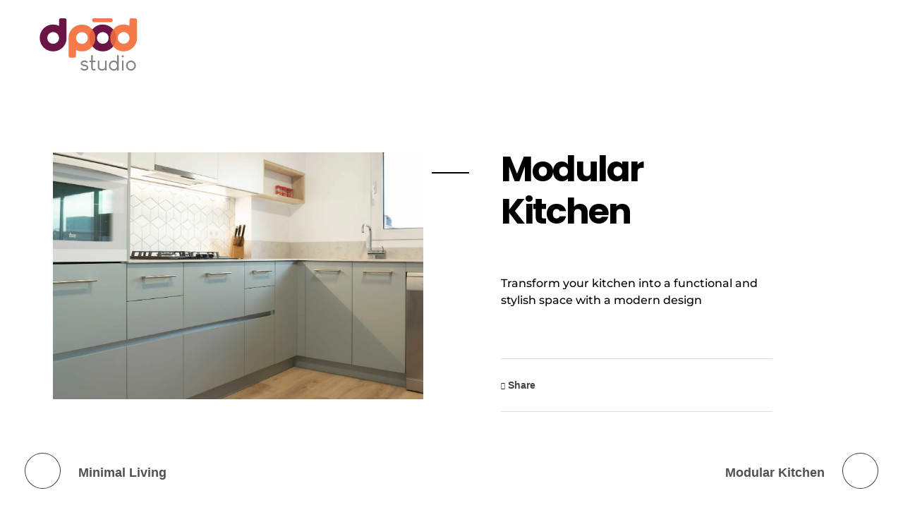

--- FILE ---
content_type: text/css
request_url: https://thedpod.com/wp-content/uploads/elementor/css/post-64.css?ver=1769035297
body_size: 389
content:
.elementor-64 .elementor-element.elementor-element-54a26d6 > .elementor-container > .elementor-column > .elementor-widget-wrap{align-content:center;align-items:center;}.elementor-64 .elementor-element.elementor-element-54a26d6 > .elementor-container{max-width:1600px;}.elementor-64 .elementor-element.elementor-element-54a26d6{margin-top:15px;margin-bottom:15px;padding:0px 35px 0px 35px;}.elementor-64 .elementor-element.elementor-element-99ffd65.elementor-column > .elementor-widget-wrap{justify-content:space-between;}.elementor-64 .elementor-element.elementor-element-c49eb21{width:auto;max-width:auto;text-align:left;}.elementor-64 .elementor-element.elementor-element-d052931{width:auto;max-width:auto;display:block;text-align:right;}.elementor-64 .elementor-element.elementor-element-d052931 .aux-vertical .aux-menu-depth-0 .aux-item-content{display:block;text-align:right;}.elementor-64 .elementor-element.elementor-element-d052931 .aux-menu-depth-0 > .aux-item-content{color:#000000;font-family:"Poppins", Sans-serif;font-weight:600;text-transform:uppercase;line-height:1.5em;padding:0px 0px 0px 40px;}.elementor-64 .elementor-element.elementor-element-d052931 .aux-menu-depth-0.aux-hover > .aux-item-content {color:#AAAAAA !important;}.elementor-64 .elementor-element.elementor-element-fc6429e .elementor-button{background-color:var( --e-global-color-primary );font-family:"Montserrat", Sans-serif;font-size:15px;font-weight:500;line-height:1.4em;letter-spacing:-0.8px;fill:#030000;color:#030000;border-radius:40px 40px 40px 40px;padding:20px 28px 20px 28px;}.elementor-64 .elementor-element.elementor-element-fc6429e{width:auto;max-width:auto;animation-delay:150ms;animation-timing-function:cubic-bezier(0.165,0.84,0.44,1);}@media(max-width:1024px){.elementor-64 .elementor-element.elementor-element-99ffd65.elementor-column > .elementor-widget-wrap{justify-content:center;}.elementor-64 .elementor-element.elementor-element-c49eb21{width:100%;max-width:100%;text-align:center;}.elementor-64 .elementor-element.elementor-element-d052931 > .elementor-widget-container{margin:55px 0px 0px 0px;}}@media(max-width:767px){.elementor-bc-flex-widget .elementor-64 .elementor-element.elementor-element-99ffd65.elementor-column .elementor-widget-wrap{align-items:center;}.elementor-64 .elementor-element.elementor-element-99ffd65.elementor-column.elementor-element[data-element_type="column"] > .elementor-widget-wrap.elementor-element-populated{align-content:center;align-items:center;}.elementor-64 .elementor-element.elementor-element-99ffd65.elementor-column > .elementor-widget-wrap{justify-content:space-between;}.elementor-64 .elementor-element.elementor-element-c49eb21{width:auto;max-width:auto;text-align:left;}.elementor-64 .elementor-element.elementor-element-d052931{width:auto;max-width:auto;text-align:left;}.elementor-64 .elementor-element.elementor-element-d052931 > .elementor-widget-container{margin:0px 0px 0px 0px;}.elementor-64 .elementor-element.elementor-element-d052931 .aux-vertical .aux-menu-depth-0 .aux-item-content{text-align:left;}}/* Start custom CSS for button, class: .elementor-element-fc6429e *//* btn line */

.elementor-64 .elementor-element.elementor-element-fc6429e .elementor-button-wrapper a {
    width: 195px;
    text-align: left;
}

.elementor-64 .elementor-element.elementor-element-fc6429e .elementor-button-content-wrapper {
    position: relative;
}

.elementor-64 .elementor-element.elementor-element-fc6429e .elementor-button-content-wrapper::after {
    content: "";
    height: 1px;
    display: inline-block;
    background-color: #FFF;
    position: absolute;
    top: 10px;
    margin-left: 169px;
    width: 32px;
    transition: width 0.6s ease;
}

.elementor-64 .elementor-element.elementor-element-fc6429e:hover .elementor-button-content-wrapper::after {
    width: 58px;
}/* End custom CSS */

--- FILE ---
content_type: text/css
request_url: https://thedpod.com/wp-content/uploads/elementor/css/post-106.css?ver=1769035297
body_size: 1315
content:
.elementor-106 .elementor-element.elementor-element-0e6c21b:not(.elementor-motion-effects-element-type-background), .elementor-106 .elementor-element.elementor-element-0e6c21b > .elementor-motion-effects-container > .elementor-motion-effects-layer{background-image:url("https://i0.wp.com/thedpod.com/wp-content/uploads/2019/04/vector-footer.png?fit=1921%2C254&ssl=1");background-position:center left;background-repeat:no-repeat;background-size:cover;}.elementor-106 .elementor-element.elementor-element-0e6c21b{transition:background 0.3s, border 0.3s, border-radius 0.3s, box-shadow 0.3s;padding:80px 100px 50px 160px;}.elementor-106 .elementor-element.elementor-element-0e6c21b > .elementor-background-overlay{transition:background 0.3s, border-radius 0.3s, opacity 0.3s;}.elementor-106 .elementor-element.elementor-element-c4d3678 .aux-modern-heading-primary{font-family:"Poppins", Sans-serif;font-size:30px;font-weight:700;line-height:1.2em;letter-spacing:-2px;color:var( --e-global-color-accent );}.elementor-106 .elementor-element.elementor-element-c4d3678 .aux-modern-heading-description{color:#ffffff;font-family:"Montserrat", Sans-serif;font-size:16px;font-weight:500;line-height:1.2em;letter-spacing:-0.3px;}.elementor-106 .elementor-element.elementor-element-58768b2.elementor-column > .elementor-widget-wrap{justify-content:center;}.elementor-106 .elementor-element.elementor-element-58768b2 > .elementor-element-populated{margin:10px 0px 0px 150px;--e-column-margin-right:0px;--e-column-margin-left:150px;}.elementor-106 .elementor-element.elementor-element-baaa064{max-width:630px;}.elementor-106 .elementor-element.elementor-element-baaa064 .mc4wp-form input[type="text"],.elementor-106 .elementor-element.elementor-element-baaa064 .mc4wp-form input[type="email"]{transition:all ease-out 0.3s;}.elementor-106 .elementor-element.elementor-element-baaa064 .mc4wp-form input[type="submit"]{color:var( --e-global-color-accent );transition:all ease-out 0.3s;}.elementor-106 .elementor-element.elementor-element-4ccd1ec{border-style:solid;border-width:0px 0px 1px 0px;border-color:rgba(0,0,0,0.15);padding:70px 0px 20px 160px;}.elementor-106 .elementor-element.elementor-element-87a3188 > .elementor-element-populated{padding:30px 0px 0px 10px;}.elementor-106 .elementor-element.elementor-element-8dd67fd .aux-widget-image{text-align:left;}.elementor-106 .elementor-element.elementor-element-89d49de .aux-modern-heading-primary{font-family:"Poppins", Sans-serif;font-size:20px;font-weight:700;line-height:1.2em;letter-spacing:-1.2px;color:var( --e-global-color-text );}.elementor-106 .elementor-element.elementor-element-89d49de .aux-modern-heading-divider{height:2px;width:53px;margin:0px 0px 3px 15.5px;background-color:var( --e-global-color-text );}.elementor-106 .elementor-element.elementor-element-44670a7 .aux-icon-list-item, .elementor-106 .elementor-element.elementor-element-44670a7 .aux-icon-list-items{justify-content:flex-start;text-align:left;}.elementor-106 .elementor-element.elementor-element-44670a7 .aux-icon-list-item:not(:last-child){padding-bottom:3px;}.elementor-106 .elementor-element.elementor-element-44670a7 .aux-icon-list-item:not(:first-child){margin-top:3px;}.elementor-106 .elementor-element.elementor-element-44670a7 .aux-icon-list-text{color:var( --e-global-color-text );font-family:"Montserrat", Sans-serif;font-size:16px;font-weight:400;line-height:1.2em;letter-spacing:-0.5px;}.elementor-106 .elementor-element.elementor-element-44670a7 .aux-icon-list-icon{color:#24af29;}.elementor-106 .elementor-element.elementor-element-44670a7 .aux-icon-list-icon path{fill:#24af29;}.elementor-106 .elementor-element.elementor-element-1ee29b7 .aux-modern-heading-primary{font-family:"Poppins", Sans-serif;font-size:20px;font-weight:700;line-height:1.2em;letter-spacing:-1.2px;color:var( --e-global-color-text );}.elementor-106 .elementor-element.elementor-element-1ee29b7 .aux-modern-heading-divider{height:2px;width:53px;margin:0px 0px 3px 15.5px;background-color:var( --e-global-color-text );}.elementor-106 .elementor-element.elementor-element-a8689f5 .aux-modern-heading-description{color:var( --e-global-color-text );font-family:"Montserrat", Sans-serif;font-size:16px;font-weight:400;line-height:1.4em;letter-spacing:-0.4px;}.elementor-106 .elementor-element.elementor-element-53c82b0 > .elementor-element-populated{margin:0px 0px 0px 18px;--e-column-margin-right:0px;--e-column-margin-left:18px;}.elementor-106 .elementor-element.elementor-element-3d54c28 .aux-modern-heading-primary{font-family:"Poppins", Sans-serif;font-size:20px;font-weight:700;line-height:1.2em;letter-spacing:-1.2px;color:var( --e-global-color-text );}.elementor-106 .elementor-element.elementor-element-3d54c28 .aux-modern-heading-divider{height:2px;width:53px;margin:0px 0px 3px 15.5px;background-color:var( --e-global-color-text );}.elementor-106 .elementor-element.elementor-element-11e727b .aux-modern-heading-description{color:var( --e-global-color-text );font-family:"Montserrat", Sans-serif;font-size:16px;font-weight:400;line-height:1.5em;letter-spacing:-0.4px;}.elementor-106 .elementor-element.elementor-element-bb79186{padding:25px 140px 10px 160px;}.elementor-106 .elementor-element.elementor-element-f4e33a3 > .elementor-widget-container{margin:0px 0px 10px 0px;}.elementor-106 .elementor-element.elementor-element-f4e33a3 small{color:var( --e-global-color-text );font-family:"Montserrat", Sans-serif;font-size:16px;font-weight:500;}.elementor-106 .elementor-element.elementor-element-6fc89ec > .elementor-widget-container{margin:-34px -34px -34px -34px;}.elementor-106 .elementor-element.elementor-element-6fc89ec{font-family:"Poppins", Sans-serif;color:#020101BD;}.elementor-106 .elementor-element.elementor-element-a03d95b .elementor-repeater-item-b4b7a87.elementor-social-icon{background-color:#F83030;}.elementor-106 .elementor-element.elementor-element-a03d95b .elementor-repeater-item-b4b7a87.elementor-social-icon i{color:#FFFEF3;}.elementor-106 .elementor-element.elementor-element-a03d95b .elementor-repeater-item-b4b7a87.elementor-social-icon svg{fill:#FFFEF3;}.elementor-106 .elementor-element.elementor-element-a03d95b{--grid-template-columns:repeat(0, auto);--icon-size:16px;--grid-column-gap:40px;--grid-row-gap:0px;}.elementor-106 .elementor-element.elementor-element-a03d95b .elementor-social-icon{--icon-padding:0.2em;}@media(min-width:768px){.elementor-106 .elementor-element.elementor-element-0a9426f{width:34.975%;}.elementor-106 .elementor-element.elementor-element-58768b2{width:65.025%;}.elementor-106 .elementor-element.elementor-element-87a3188{width:21.113%;}.elementor-106 .elementor-element.elementor-element-af1554b{width:23.94%;}.elementor-106 .elementor-element.elementor-element-7f1c9ca{width:23.587%;}.elementor-106 .elementor-element.elementor-element-53c82b0{width:31.36%;}}@media(max-width:1024px) and (min-width:768px){.elementor-106 .elementor-element.elementor-element-0a9426f{width:100%;}.elementor-106 .elementor-element.elementor-element-58768b2{width:100%;}.elementor-106 .elementor-element.elementor-element-87a3188{width:50%;}.elementor-106 .elementor-element.elementor-element-af1554b{width:50%;}.elementor-106 .elementor-element.elementor-element-7f1c9ca{width:50%;}.elementor-106 .elementor-element.elementor-element-53c82b0{width:50%;}.elementor-106 .elementor-element.elementor-element-1c0ae03{width:70%;}.elementor-106 .elementor-element.elementor-element-3bf9573{width:30%;}}@media(max-width:1024px){.elementor-106 .elementor-element.elementor-element-0e6c21b:not(.elementor-motion-effects-element-type-background), .elementor-106 .elementor-element.elementor-element-0e6c21b > .elementor-motion-effects-container > .elementor-motion-effects-layer{background-size:cover;}.elementor-106 .elementor-element.elementor-element-0e6c21b{padding:40px 30px 40px 30px;}.elementor-106 .elementor-element.elementor-element-c4d3678 .aux-widget-inner > *{text-align:center;margin-left:auto !important;margin-right:auto !important;}.elementor-106 .elementor-element.elementor-element-58768b2 > .elementor-element-populated{margin:0px 0px 0px 0px;--e-column-margin-right:0px;--e-column-margin-left:0px;padding:0px 0px 0px 0px;}.elementor-106 .elementor-element.elementor-element-4ccd1ec{padding:40px 0px 40px 0px;}.elementor-106 .elementor-element.elementor-element-87a3188 > .elementor-element-populated{padding:0px 0px 0px 75px;}.elementor-106 .elementor-element.elementor-element-af1554b > .elementor-element-populated{padding:0px 0px 0px 75px;}.elementor-106 .elementor-element.elementor-element-7f1c9ca > .elementor-element-populated{padding:20px 0px 0px 75px;}.elementor-106 .elementor-element.elementor-element-53c82b0 > .elementor-element-populated{margin:0px 0px 0px 0px;--e-column-margin-right:0px;--e-column-margin-left:0px;padding:20px 0px 0px 75px;}.elementor-106 .elementor-element.elementor-element-bb79186{padding:20px 0px 0px 0px;}}@media(max-width:767px){.elementor-106 .elementor-element.elementor-element-0a9426f > .elementor-element-populated{margin:0px 0px 15px 0px;--e-column-margin-right:0px;--e-column-margin-left:0px;}.elementor-106 .elementor-element.elementor-element-c4d3678 .aux-modern-heading-primary{margin:0px 0px 30px 0px;}.elementor-106 .elementor-element.elementor-element-58768b2 > .elementor-element-populated{margin:0px 0px 0px 0px;--e-column-margin-right:0px;--e-column-margin-left:0px;padding:0px 0px 0px 0px;}.elementor-106 .elementor-element.elementor-element-87a3188 > .elementor-element-populated{padding:0px 0px 0px 40px;}.elementor-106 .elementor-element.elementor-element-af1554b > .elementor-element-populated{padding:20px 0px 0px 40px;}.elementor-106 .elementor-element.elementor-element-7f1c9ca > .elementor-element-populated{padding:20px 0px 0px 40px;}.elementor-106 .elementor-element.elementor-element-53c82b0 > .elementor-element-populated{padding:20px 0px 0px 40px;}.elementor-106 .elementor-element.elementor-element-a03d95b .elementor-widget-container{text-align:center;}}/* Start custom CSS for aux_mailchimp, class: .elementor-element-baaa064 */.elementor-106 .elementor-element.elementor-element-baaa064 .aux-interior-subscribe-wrapper {
    display: flex;
    align-items: center;
}

.elementor-106 .elementor-element.elementor-element-baaa064 input{
    height: 80px; 
    font-family: Montserrat;
    font-weight: 700;
    font-size: 16px;
    color: var(--e-global-color-accent);
}

.elementor-106 .elementor-element.elementor-element-baaa064 input[type="email"]{
    width: 86%;
    border: none;
    background: #1D1D1D;
    max-width: none;
}

.elementor-106 .elementor-element.elementor-element-baaa064 input[type="email"]::-webkit-input-placeholder {
    color: rgba(255, 255, 255, 0.3);
    font-style: normal;
}

.elementor-106 .elementor-element.elementor-element-baaa064 input[type="submit"]{
    width: 14%;
    margin: 0;
    border: none;
    background: #1D1D1D;
    padding-right: 90px;
}

@media (max-width: 1024px){
    .elementor-106 .elementor-element.elementor-element-baaa064 .aux-news-letter{
        justify-content: center;
    }    
}/* End custom CSS */
/* Start custom CSS for aux_modern_heading, class: .elementor-element-89d49de */.elementor-106 .elementor-element.elementor-element-89d49de .aux-modern-heading-primary,
.elementor-106 .elementor-element.elementor-element-89d49de .aux-modern-heading-divider {
    display: inline-block
}/* End custom CSS */
/* Start custom CSS for aux_modern_heading, class: .elementor-element-1ee29b7 */.elementor-106 .elementor-element.elementor-element-1ee29b7 .aux-modern-heading-primary,
.elementor-106 .elementor-element.elementor-element-1ee29b7 .aux-modern-heading-divider {
    display: inline-block
}/* End custom CSS */
/* Start custom CSS for aux_modern_heading, class: .elementor-element-3d54c28 */.elementor-106 .elementor-element.elementor-element-3d54c28 .aux-modern-heading-primary,
.elementor-106 .elementor-element.elementor-element-3d54c28 .aux-modern-heading-divider {
    display: inline-block
}/* End custom CSS */